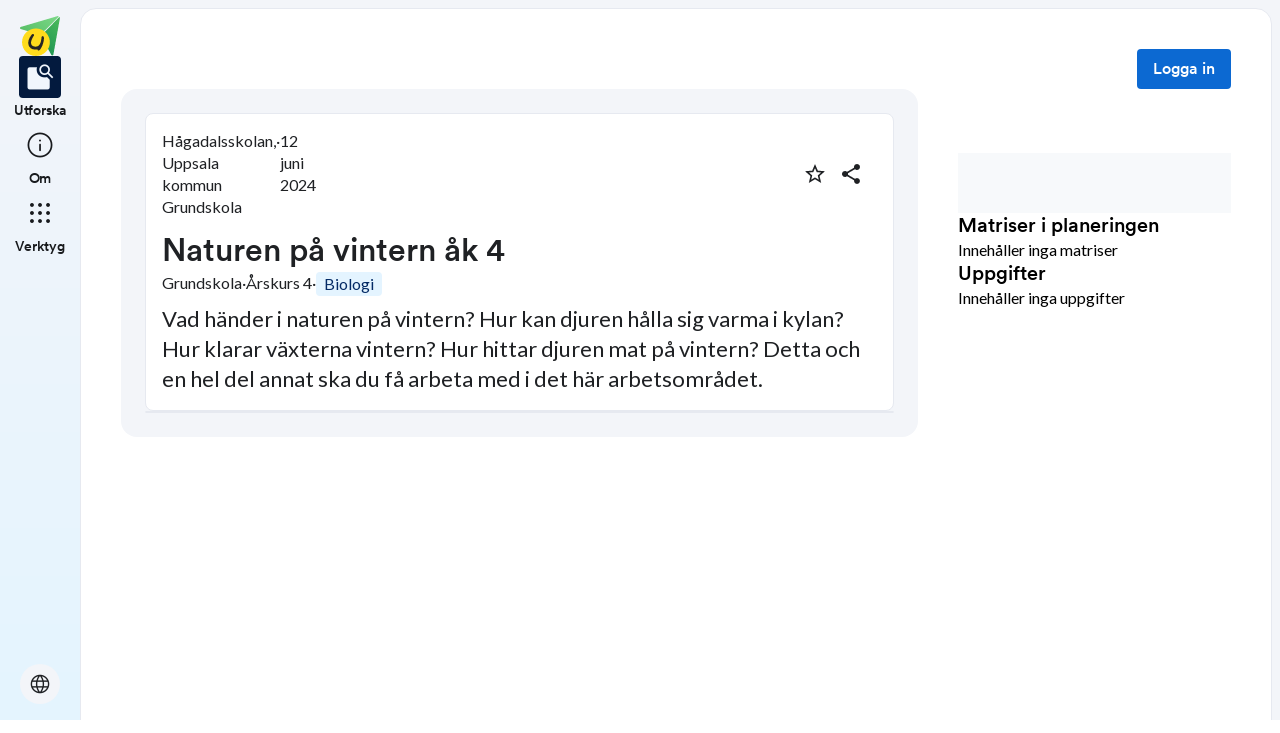

--- FILE ---
content_type: text/html; charset=utf-8
request_url: https://skolbanken.unikum.net/plans/plan/5482513173
body_size: 17570
content:
<!DOCTYPE html><html class="se0dv80 _16slxf2de" lang="sv"><head><meta property="og:locale" content="sv_SE" data-next-head=""/><meta property="og:site_name" content="Skolbanken" data-next-head=""/><meta name="robots" content="index,follow" data-next-head=""/><meta name="description" content="Vad händer i naturen på vintern? 
Hur kan djuren hålla sig varma i kylan? 
Hur klarar växterna vintern? 
Hur hittar djuren mat på vintern? 
Detta och en hel del annat ska du få arbeta med i det här arbetsområdet." data-next-head=""/><meta property="og:title" content="Naturen på vintern åk 4" data-next-head=""/><meta property="og:description" content="Vad händer i naturen på vintern? 
Hur kan djuren hålla sig varma i kylan? 
Hur klarar växterna vintern? 
Hur hittar djuren mat på vintern? 
Detta och en hel del annat ska du få arbeta med i det här arbetsområdet." data-next-head=""/><meta property="og:url" content="https://skolbanken.unikum.net/plans/plan/5482513173" data-next-head=""/><meta property="og:type" content="article" data-next-head=""/><meta property="og:image" content="https://start.unikum.net/unikum/content/lpp/2518503396_1453214234466_scaled.png" data-next-head=""/><title data-next-head="">Skolbanken · Naturen på vintern åk 4</title><meta charSet="utf-8" data-next-head=""/><meta name="viewport" content="initial-scale=1.0, width=device-width" data-next-head=""/><link rel="icon" href="/favicon.ico" data-next-head=""/><link rel="icon" type="image/svg+xml" href="/favicon.svg" data-next-head=""/><link rel="apple-touch-icon" href="/apple-touch-icon.png" data-next-head=""/><link rel="icon" type="image/png" sizes="192x192" href="/android-chrome-192x192.png" data-next-head=""/><link rel="icon" type="image/png" sizes="512x512" href="/android-chrome-512x512.png" data-next-head=""/><link rel="sitemap" href="/sitemap.xml"/><meta name="google-site-verification" content="tafxuvivURIizIJK5XJc01sm-NET5d6ZdkQ2Sp36qfM"/><link rel="preload" href="/_next/static/media/55c20a7790588da9-s.p.woff2" as="font" type="font/woff2" crossorigin="anonymous" data-next-font="size-adjust"/><link rel="preload" href="/_next/static/media/155cae559bbd1a77-s.p.woff2" as="font" type="font/woff2" crossorigin="anonymous" data-next-font="size-adjust"/><link rel="preload" href="/_next/static/media/4de1fea1a954a5b6-s.p.woff2" as="font" type="font/woff2" crossorigin="anonymous" data-next-font="size-adjust"/><link rel="preload" href="/_next/static/media/6d664cce900333ee-s.p.woff2" as="font" type="font/woff2" crossorigin="anonymous" data-next-font="size-adjust"/><link rel="preload" href="/_next/static/media/7ff6869a1704182a-s.p.woff2" as="font" type="font/woff2" crossorigin="anonymous" data-next-font="size-adjust"/><link rel="preload" href="/_next/static/media/c134e8248e7c6c57-s.p.ttf" as="font" type="font/ttf" crossorigin="anonymous" data-next-font="size-adjust"/><link rel="preload" href="/_next/static/media/cffcf8662783ab59-s.p.ttf" as="font" type="font/ttf" crossorigin="anonymous" data-next-font="size-adjust"/><link rel="preload" href="/_next/static/media/72c7f417be34fb66-s.p.ttf" as="font" type="font/ttf" crossorigin="anonymous" data-next-font="size-adjust"/><link rel="preload" href="/_next/static/css/93d9ad8755ebf9f8.css" as="style"/><link rel="stylesheet" href="/_next/static/css/93d9ad8755ebf9f8.css" data-n-g=""/><link rel="preload" href="/_next/static/css/bfd32d144027b9bb.css" as="style"/><link rel="stylesheet" href="/_next/static/css/bfd32d144027b9bb.css" data-n-p=""/><noscript data-n-css=""></noscript><script defer="" nomodule="" src="/_next/static/chunks/polyfills-42372ed130431b0a.js"></script><script src="/_next/static/chunks/webpack-d56bd6e479d0d7dc.js" defer=""></script><script src="/_next/static/chunks/framework-ad875e3374e8e202.js" defer=""></script><script src="/_next/static/chunks/main-1420eab9335b7795.js" defer=""></script><script src="/_next/static/chunks/pages/_app-ad20ca6813c7a604.js" defer=""></script><script src="/_next/static/chunks/9678-241a5df7c362412c.js" defer=""></script><script src="/_next/static/chunks/1968-91d3f91ae7c7a2e4.js" defer=""></script><script src="/_next/static/chunks/1517-6042fd50a06b780d.js" defer=""></script><script src="/_next/static/chunks/2538-85543e2525ea3f01.js" defer=""></script><script src="/_next/static/chunks/9821-5dc0f03e5f6bc297.js" defer=""></script><script src="/_next/static/chunks/6745-8466121a1b5de401.js" defer=""></script><script src="/_next/static/chunks/617-bf6cdcfa5998ddab.js" defer=""></script><script src="/_next/static/chunks/pages/plans/plan/%5B...params%5D-d0db288f30672054.js" defer=""></script><script src="/_next/static/Y1Y9q7l2uZS6mvinGEV8P/_buildManifest.js" defer=""></script><script src="/_next/static/Y1Y9q7l2uZS6mvinGEV8P/_ssgManifest.js" defer=""></script></head><body class="__variable_8fb32a __variable_802fc6 __variable_bc4173 __variable_a22067"><div id="__next"><div style="min-height:100vh" class="_16slxf221e _16slxf2m6 _16slxf2n0"><header></header><div style="display:grid;height:500px;box-sizing:border-box;grid-template-columns:min-content 1fr;grid-template-areas:&#x27;nav content&#x27;" class="_16slxf22ka"><div style="grid-area:nav;width:min-content" class="_16slxf2m6 _16slxf2my _16slxf2lo _16slxf2f0"><div style="position:fixed;width:80px;top:0" class=""><nav style="height:100vh" class="_1pvi74h0 _16slxf238 _16slxf242 _16slxf2m6 _16slxf2n0 _16slxf26z _16slxf2lo"><div role="list" class="_1pvi74h1 _16slxf2m6 _16slxf2mb _16slxf2n0 _16slxf26y"><a style="width:40px;height:40px" href="/plans/plan/[...params]"><style data-emotion="css qsbvtz">.css-qsbvtz{width:100%;position:relative;}.css-qsbvtz img{width:100%!important;position:relative!important;height:unset!important;}</style><div class="MuiBox-root css-qsbvtz"><img alt="Skolbanken Logo" loading="lazy" decoding="async" data-nimg="fill" style="position:absolute;height:100%;width:100%;left:0;top:0;right:0;bottom:0;object-fit:contain;color:transparent" src="/_next/static/media/share-logo.d3503265.svg"/></div></a></div><div role="list" class="_1pvi74h1 _16slxf2m6 _16slxf2mb _16slxf2n0 _16slxf26z"><a href="/"><div role="listitem" tabindex="0" class="_16slxf2l6 _16slxf2la _16slxf2ks _16slxf25o _1pvi74h6 _16slxf25o _16slxf2nl"><div class="_1pvi74h9 _1pvi74h8 _16slxf2ep _16slxf2fq _16slxf2m6 _16slxf2mk _16slxf2mb _16slxf2i _16slxf25y _16slxf254 _16slxf2kv _16slxf2b _16slxf21u _16slxf21bm"><span translate="no" style="font-variation-settings:&quot;FILL&quot; 1, &quot;wght&quot; 300, &quot;GRAD&quot; -25, &quot;opsz&quot; 32;font-size:32px" class="material-symbols ig3emf0">feature_search</span></div><span class="_1pvi74ha _16slxf2dc _16slxf21vu">Utforska</span></div></a><a href="/about"><div role="listitem" tabindex="0" class="_16slxf2l6 _16slxf2la _16slxf2ks _16slxf25o _1pvi74h7 _16slxf25o _16slxf2nl"><div class="_1pvi74h9 _1pvi74h8 _16slxf2ep _16slxf2fq _16slxf2m6 _16slxf2mk _16slxf2mb _16slxf2i _16slxf25y _16slxf254 _16slxf2kv _16slxf2b _16slxf21u _16slxf21bm"><span translate="no" style="font-variation-settings:&quot;wght&quot; 300, &quot;GRAD&quot; -25, &quot;opsz&quot; 32;font-size:32px" class="material-symbols ig3emf0">info</span></div><span class="_1pvi74ha _16slxf2dc _16slxf21vu">Om</span></div></a></div><div role="list" class="_1pvi74h1 _16slxf2m6 _16slxf2mb _16slxf2n0 _16slxf26z"><div role="listitem" tabindex="0" type="button" aria-haspopup="dialog" aria-expanded="false" aria-controls="radix-:R8ubr6:" data-state="closed" class="_16slxf2l6 _16slxf2la _16slxf2ks _16slxf25o _1pvi74h7 _16slxf25o"><div class="_1pvi74h9 _1pvi74h8 _16slxf2ep _16slxf2fq _16slxf2m6 _16slxf2mk _16slxf2mb _16slxf2i _16slxf25y _16slxf254 _16slxf2kv _16slxf2b _16slxf21u _16slxf21bm"><span translate="no" style="font-variation-settings:&quot;wght&quot; 300, &quot;GRAD&quot; -25, &quot;opsz&quot; 32;font-size:32px" class="material-symbols ig3emf0">apps</span></div><span class="_1pvi74ha _16slxf2dc _16slxf21vu">Verktyg</span></div></div><div role="list" class="_1pvi74h1 _16slxf2m6 _16slxf2mb _16slxf2n0 _16slxf24p _16slxf26y"><button type="button" aria-haspopup="dialog" aria-expanded="false" aria-controls="radix-:Raubr6:" data-state="closed" class="_19sbucz2 _19sbucz1 _16slxf2e0 _16slxf2e5 _16slxf20 _16slxf2l6 _16slxf2np _16slxf2b _16slxf2m7 _16slxf2my _16slxf2mb _16slxf2mk _16slxf2lj _16slxf2lo _16slxf2g _16slxf2kz _16slxf2db _19sbucz4 _16slxf221e _16slxf221j _16slxf221p _16slxf21da"><span translate="no" style="font-variation-settings:&quot;wght&quot; 300, &quot;GRAD&quot; -25, &quot;opsz&quot; 24;font-size:24px" class="material-symbols ig3emf0">language</span></button></div></nav></div></div><div style="grid-area:content;box-sizing:border-box;padding-left:80px" class=""><div style="min-height:100vh;border-width:1px;border-style:solid" class="_16slxf239 _16slxf23o _16slxf24i _16slxf24v _16slxf25a _16slxf2k _16slxf222i _16slxf2yu"><div class=""><style data-emotion="css 10zunq2">.css-10zunq2{display:-webkit-box;display:-webkit-flex;display:-ms-flexbox;display:flex;width:100%;-webkit-box-pack:end;-ms-flex-pack:end;-webkit-justify-content:flex-end;justify-content:flex-end;}</style><div class="MuiBox-root css-10zunq2"><style data-emotion="css 15aqakd">.css-15aqakd{display:-webkit-box;display:-webkit-flex;display:-ms-flexbox;display:flex;margin-left:8px;}</style><div class="MuiBox-root css-15aqakd"><button type="button" class="_6ttr7x2 _16slxf2dz _16slxf2e4 _16slxf20 _16slxf26y _16slxf2l8 _16slxf2l6 _16slxf2np _16slxf2b _16slxf2m7 _16slxf2my _16slxf2mb _16slxf2mk _16slxf2i _16slxf2kz _16slxf2lo _6ttr7x3 _16slxf2db _16slxf21zy _16slxf2203 _16slxf2209 _16slxf21cq _16slxf2f0">Logga in</button><style data-emotion="css depviu">@media print{.css-depviu{position:absolute!important;}}</style></div></div></div><style data-emotion="css 1187icl">.css-1187icl{display:-webkit-box;display:-webkit-flex;display:-ms-flexbox;display:flex;-webkit-flex-direction:row;-ms-flex-direction:row;flex-direction:row;-webkit-align-items:flex-start;-webkit-box-align:flex-start;-ms-flex-align:flex-start;align-items:flex-start;}</style><div class="MuiStack-root css-1187icl"><div class="_1t241j20 _16slxf2ez _16slxf2lo _16slxf2jc _16slxf25y _16slxf254"><div style="max-width:844px;margin:auto" class="_1noabhj0 _16slxf2m6 _16slxf2lo _16slxf2n0 _16slxf271 _16slxf22v _16slxf267 _16slxf25d _16slxf24v _16slxf221e _16slxf2k"><div class="_5y36o65 _16slxf2b _16slxf21u _16slxf2lo _16slxf2j _16slxf22t _16slxf2ez _5y36o66"><div class="_1noabhj0 _16slxf2m6 _16slxf2lo _16slxf2n0"><div class="utd6dp0 _16slxf2lo _16slxf2my _16slxf2mv _16slxf2m6 _16slxf2ez _16slxf26y _16slxf2n2 _16slxf2ez _16slxf2mb _16slxf2mp _16slxf25o _16slxf2my"><div class="utd6dp0 _16slxf2lo _16slxf2my _16slxf2mv _16slxf2m6 _16slxf2ez _16slxf26y _16slxf2n2"><div class=""><p style="text-wrap:nowrap" class="_3tnegr0 _16slxf2de _3tnegrd">Hågadalsskolan, Uppsala kommun Grundskola</p></div><p class="_3tnegr0 _16slxf2de _3tnegrd">·</p><div class=""><p style="text-wrap:nowrap" class="_3tnegr0 _16slxf2de _3tnegrd">12 juni 2024</p></div></div><div class="utd6dp0 _16slxf2lo _16slxf2my _16slxf2mv _16slxf2m6 _16slxf2ez _16slxf2ms"><div class=""><style data-emotion="css pjitjg">.css-pjitjg{font-family:'CircularBook','CircularBook Fallback';font-weight:500;font-size:0.875rem;line-height:1.75;text-transform:uppercase;color:#1F2124;min-width:64px;padding:6px 16px;border:0;border-radius:4px;-webkit-transition:background-color 250ms cubic-bezier(0.4, 0, 0.2, 1) 0ms,box-shadow 250ms cubic-bezier(0.4, 0, 0.2, 1) 0ms,border-color 250ms cubic-bezier(0.4, 0, 0.2, 1) 0ms,color 250ms cubic-bezier(0.4, 0, 0.2, 1) 0ms;transition:background-color 250ms cubic-bezier(0.4, 0, 0.2, 1) 0ms,box-shadow 250ms cubic-bezier(0.4, 0, 0.2, 1) 0ms,border-color 250ms cubic-bezier(0.4, 0, 0.2, 1) 0ms,color 250ms cubic-bezier(0.4, 0, 0.2, 1) 0ms;padding:5px 15px;border:1px solid currentColor;border-color:var(--variant-outlinedBorder, currentColor);background-color:var(--variant-outlinedBg);color:var(--variant-outlinedColor);--variant-textColor:#0c69d2;--variant-outlinedColor:#0c69d2;--variant-outlinedBorder:rgba(12, 105, 210, 0.5);--variant-containedColor:#fff;--variant-containedBg:#0c69d2;-webkit-transition:background-color 250ms cubic-bezier(0.4, 0, 0.2, 1) 0ms,box-shadow 250ms cubic-bezier(0.4, 0, 0.2, 1) 0ms,border-color 250ms cubic-bezier(0.4, 0, 0.2, 1) 0ms;transition:background-color 250ms cubic-bezier(0.4, 0, 0.2, 1) 0ms,box-shadow 250ms cubic-bezier(0.4, 0, 0.2, 1) 0ms,border-color 250ms cubic-bezier(0.4, 0, 0.2, 1) 0ms;width:36px;height:36px;min-width:36px;border-radius:50%;border-color:transparent;}.css-pjitjg:hover{-webkit-text-decoration:none;text-decoration:none;}.css-pjitjg.Mui-disabled{color:rgba(0, 0, 0, 0.26);}.css-pjitjg.Mui-disabled{border:1px solid rgba(0, 0, 0, 0.12);}@media (hover: hover){.css-pjitjg:hover{--variant-containedBg:#084db9;--variant-textBg:rgba(12, 105, 210, 0.04);--variant-outlinedBorder:#0c69d2;--variant-outlinedBg:rgba(12, 105, 210, 0.04);}}.css-pjitjg.MuiButton-loading{color:transparent;}</style><style data-emotion="css 1pn2dvq">.css-1pn2dvq{display:-webkit-inline-box;display:-webkit-inline-flex;display:-ms-inline-flexbox;display:inline-flex;-webkit-align-items:center;-webkit-box-align:center;-ms-flex-align:center;align-items:center;-webkit-box-pack:center;-ms-flex-pack:center;-webkit-justify-content:center;justify-content:center;position:relative;box-sizing:border-box;-webkit-tap-highlight-color:transparent;background-color:transparent;outline:0;border:0;margin:0;border-radius:0;padding:0;cursor:pointer;-webkit-user-select:none;-moz-user-select:none;-ms-user-select:none;user-select:none;vertical-align:middle;-moz-appearance:none;-webkit-appearance:none;-webkit-text-decoration:none;text-decoration:none;color:inherit;font-family:'CircularBook','CircularBook Fallback';font-weight:500;font-size:0.875rem;line-height:1.75;text-transform:uppercase;color:#1F2124;min-width:64px;padding:6px 16px;border:0;border-radius:4px;-webkit-transition:background-color 250ms cubic-bezier(0.4, 0, 0.2, 1) 0ms,box-shadow 250ms cubic-bezier(0.4, 0, 0.2, 1) 0ms,border-color 250ms cubic-bezier(0.4, 0, 0.2, 1) 0ms,color 250ms cubic-bezier(0.4, 0, 0.2, 1) 0ms;transition:background-color 250ms cubic-bezier(0.4, 0, 0.2, 1) 0ms,box-shadow 250ms cubic-bezier(0.4, 0, 0.2, 1) 0ms,border-color 250ms cubic-bezier(0.4, 0, 0.2, 1) 0ms,color 250ms cubic-bezier(0.4, 0, 0.2, 1) 0ms;padding:5px 15px;border:1px solid currentColor;border-color:var(--variant-outlinedBorder, currentColor);background-color:var(--variant-outlinedBg);color:var(--variant-outlinedColor);--variant-textColor:#0c69d2;--variant-outlinedColor:#0c69d2;--variant-outlinedBorder:rgba(12, 105, 210, 0.5);--variant-containedColor:#fff;--variant-containedBg:#0c69d2;-webkit-transition:background-color 250ms cubic-bezier(0.4, 0, 0.2, 1) 0ms,box-shadow 250ms cubic-bezier(0.4, 0, 0.2, 1) 0ms,border-color 250ms cubic-bezier(0.4, 0, 0.2, 1) 0ms;transition:background-color 250ms cubic-bezier(0.4, 0, 0.2, 1) 0ms,box-shadow 250ms cubic-bezier(0.4, 0, 0.2, 1) 0ms,border-color 250ms cubic-bezier(0.4, 0, 0.2, 1) 0ms;width:36px;height:36px;min-width:36px;border-radius:50%;border-color:transparent;}.css-1pn2dvq::-moz-focus-inner{border-style:none;}.css-1pn2dvq.Mui-disabled{pointer-events:none;cursor:default;}@media print{.css-1pn2dvq{-webkit-print-color-adjust:exact;color-adjust:exact;}}.css-1pn2dvq:hover{-webkit-text-decoration:none;text-decoration:none;}.css-1pn2dvq.Mui-disabled{color:rgba(0, 0, 0, 0.26);}.css-1pn2dvq.Mui-disabled{border:1px solid rgba(0, 0, 0, 0.12);}@media (hover: hover){.css-1pn2dvq:hover{--variant-containedBg:#084db9;--variant-textBg:rgba(12, 105, 210, 0.04);--variant-outlinedBorder:#0c69d2;--variant-outlinedBg:rgba(12, 105, 210, 0.04);}}.css-1pn2dvq.MuiButton-loading{color:transparent;}</style><button class="MuiButtonBase-root MuiButton-root MuiButton-outlined MuiButton-outlinedPrimary MuiButton-sizeMedium MuiButton-outlinedSizeMedium MuiButton-colorPrimary MuiButton-root MuiButton-outlined MuiButton-outlinedPrimary MuiButton-sizeMedium MuiButton-outlinedSizeMedium MuiButton-colorPrimary css-1pn2dvq" tabindex="0" type="button" aria-label="Markera som favorit"><style data-emotion="css 4yp06g">.css-4yp06g{-webkit-user-select:none;-moz-user-select:none;-ms-user-select:none;user-select:none;width:1em;height:1em;display:inline-block;-webkit-flex-shrink:0;-ms-flex-negative:0;flex-shrink:0;-webkit-transition:fill 200ms cubic-bezier(0.4, 0, 0.2, 1) 0ms;transition:fill 200ms cubic-bezier(0.4, 0, 0.2, 1) 0ms;fill:currentColor;font-size:1.5rem;color:#1F2124;}</style><svg class="MuiSvgIcon-root MuiSvgIcon-fontSizeMedium css-4yp06g" focusable="false" aria-hidden="true" viewBox="0 0 24 24" data-testid="StarBorderIcon"><path d="m22 9.24-7.19-.62L12 2 9.19 8.63 2 9.24l5.46 4.73L5.82 21 12 17.27 18.18 21l-1.63-7.03zM12 15.4l-3.76 2.27 1-4.28-3.32-2.88 4.38-.38L12 6.1l1.71 4.04 4.38.38-3.32 2.88 1 4.28z"></path></svg></button><style data-emotion="css 148agmb">.css-148agmb{z-index:1500;pointer-events:none;pointer-events:auto;pointer-events:none;}.css-148agmb[data-popper-placement*="bottom"] .MuiTooltip-arrow{top:0;margin-top:-0.71em;}.css-148agmb[data-popper-placement*="bottom"] .MuiTooltip-arrow::before{transform-origin:0 100%;}.css-148agmb[data-popper-placement*="top"] .MuiTooltip-arrow{bottom:0;margin-bottom:-0.71em;}.css-148agmb[data-popper-placement*="top"] .MuiTooltip-arrow::before{transform-origin:100% 0;}.css-148agmb[data-popper-placement*="right"] .MuiTooltip-arrow{height:1em;width:0.71em;}.css-148agmb[data-popper-placement*="right"] .MuiTooltip-arrow::before{transform-origin:100% 100%;}.css-148agmb[data-popper-placement*="left"] .MuiTooltip-arrow{height:1em;width:0.71em;}.css-148agmb[data-popper-placement*="left"] .MuiTooltip-arrow::before{transform-origin:0 0;}.css-148agmb[data-popper-placement*="right"] .MuiTooltip-arrow{left:0;margin-left:-0.71em;}.css-148agmb[data-popper-placement*="left"] .MuiTooltip-arrow{right:0;margin-right:-0.71em;}</style><style data-emotion="css 1w0uwdk">.css-1w0uwdk{z-index:1500;pointer-events:none;pointer-events:auto;pointer-events:none;}.css-1w0uwdk[data-popper-placement*="bottom"] .MuiTooltip-arrow{top:0;margin-top:-0.71em;}.css-1w0uwdk[data-popper-placement*="bottom"] .MuiTooltip-arrow::before{transform-origin:0 100%;}.css-1w0uwdk[data-popper-placement*="top"] .MuiTooltip-arrow{bottom:0;margin-bottom:-0.71em;}.css-1w0uwdk[data-popper-placement*="top"] .MuiTooltip-arrow::before{transform-origin:100% 0;}.css-1w0uwdk[data-popper-placement*="right"] .MuiTooltip-arrow{height:1em;width:0.71em;}.css-1w0uwdk[data-popper-placement*="right"] .MuiTooltip-arrow::before{transform-origin:100% 100%;}.css-1w0uwdk[data-popper-placement*="left"] .MuiTooltip-arrow{height:1em;width:0.71em;}.css-1w0uwdk[data-popper-placement*="left"] .MuiTooltip-arrow::before{transform-origin:0 0;}.css-1w0uwdk[data-popper-placement*="right"] .MuiTooltip-arrow{left:0;margin-left:-0.71em;}.css-1w0uwdk[data-popper-placement*="left"] .MuiTooltip-arrow{right:0;margin-right:-0.71em;}</style></div><div class=""><style data-emotion="css aaq1ze">.css-aaq1ze{font-family:'CircularBook','CircularBook Fallback';font-weight:500;font-size:0.875rem;line-height:1.75;text-transform:uppercase;color:#1F2124;min-width:64px;padding:6px 16px;border:0;border-radius:4px;-webkit-transition:background-color 250ms cubic-bezier(0.4, 0, 0.2, 1) 0ms,box-shadow 250ms cubic-bezier(0.4, 0, 0.2, 1) 0ms,border-color 250ms cubic-bezier(0.4, 0, 0.2, 1) 0ms,color 250ms cubic-bezier(0.4, 0, 0.2, 1) 0ms;transition:background-color 250ms cubic-bezier(0.4, 0, 0.2, 1) 0ms,box-shadow 250ms cubic-bezier(0.4, 0, 0.2, 1) 0ms,border-color 250ms cubic-bezier(0.4, 0, 0.2, 1) 0ms,color 250ms cubic-bezier(0.4, 0, 0.2, 1) 0ms;padding:5px 15px;border:1px solid currentColor;border-color:var(--variant-outlinedBorder, currentColor);background-color:var(--variant-outlinedBg);color:var(--variant-outlinedColor);--variant-textColor:#0c69d2;--variant-outlinedColor:#0c69d2;--variant-outlinedBorder:rgba(12, 105, 210, 0.5);--variant-containedColor:#fff;--variant-containedBg:#0c69d2;-webkit-transition:background-color 250ms cubic-bezier(0.4, 0, 0.2, 1) 0ms,box-shadow 250ms cubic-bezier(0.4, 0, 0.2, 1) 0ms,border-color 250ms cubic-bezier(0.4, 0, 0.2, 1) 0ms;transition:background-color 250ms cubic-bezier(0.4, 0, 0.2, 1) 0ms,box-shadow 250ms cubic-bezier(0.4, 0, 0.2, 1) 0ms,border-color 250ms cubic-bezier(0.4, 0, 0.2, 1) 0ms;width:36px;height:36px;min-width:36px;margin-right:8px;border-radius:50%;border-color:transparent;}.css-aaq1ze:hover{-webkit-text-decoration:none;text-decoration:none;}.css-aaq1ze.Mui-disabled{color:rgba(0, 0, 0, 0.26);}.css-aaq1ze.Mui-disabled{border:1px solid rgba(0, 0, 0, 0.12);}@media (hover: hover){.css-aaq1ze:hover{--variant-containedBg:#084db9;--variant-textBg:rgba(12, 105, 210, 0.04);--variant-outlinedBorder:#0c69d2;--variant-outlinedBg:rgba(12, 105, 210, 0.04);}}.css-aaq1ze.MuiButton-loading{color:transparent;}</style><style data-emotion="css 1yrmrja">.css-1yrmrja{display:-webkit-inline-box;display:-webkit-inline-flex;display:-ms-inline-flexbox;display:inline-flex;-webkit-align-items:center;-webkit-box-align:center;-ms-flex-align:center;align-items:center;-webkit-box-pack:center;-ms-flex-pack:center;-webkit-justify-content:center;justify-content:center;position:relative;box-sizing:border-box;-webkit-tap-highlight-color:transparent;background-color:transparent;outline:0;border:0;margin:0;border-radius:0;padding:0;cursor:pointer;-webkit-user-select:none;-moz-user-select:none;-ms-user-select:none;user-select:none;vertical-align:middle;-moz-appearance:none;-webkit-appearance:none;-webkit-text-decoration:none;text-decoration:none;color:inherit;font-family:'CircularBook','CircularBook Fallback';font-weight:500;font-size:0.875rem;line-height:1.75;text-transform:uppercase;color:#1F2124;min-width:64px;padding:6px 16px;border:0;border-radius:4px;-webkit-transition:background-color 250ms cubic-bezier(0.4, 0, 0.2, 1) 0ms,box-shadow 250ms cubic-bezier(0.4, 0, 0.2, 1) 0ms,border-color 250ms cubic-bezier(0.4, 0, 0.2, 1) 0ms,color 250ms cubic-bezier(0.4, 0, 0.2, 1) 0ms;transition:background-color 250ms cubic-bezier(0.4, 0, 0.2, 1) 0ms,box-shadow 250ms cubic-bezier(0.4, 0, 0.2, 1) 0ms,border-color 250ms cubic-bezier(0.4, 0, 0.2, 1) 0ms,color 250ms cubic-bezier(0.4, 0, 0.2, 1) 0ms;padding:5px 15px;border:1px solid currentColor;border-color:var(--variant-outlinedBorder, currentColor);background-color:var(--variant-outlinedBg);color:var(--variant-outlinedColor);--variant-textColor:#0c69d2;--variant-outlinedColor:#0c69d2;--variant-outlinedBorder:rgba(12, 105, 210, 0.5);--variant-containedColor:#fff;--variant-containedBg:#0c69d2;-webkit-transition:background-color 250ms cubic-bezier(0.4, 0, 0.2, 1) 0ms,box-shadow 250ms cubic-bezier(0.4, 0, 0.2, 1) 0ms,border-color 250ms cubic-bezier(0.4, 0, 0.2, 1) 0ms;transition:background-color 250ms cubic-bezier(0.4, 0, 0.2, 1) 0ms,box-shadow 250ms cubic-bezier(0.4, 0, 0.2, 1) 0ms,border-color 250ms cubic-bezier(0.4, 0, 0.2, 1) 0ms;width:36px;height:36px;min-width:36px;margin-right:8px;border-radius:50%;border-color:transparent;}.css-1yrmrja::-moz-focus-inner{border-style:none;}.css-1yrmrja.Mui-disabled{pointer-events:none;cursor:default;}@media print{.css-1yrmrja{-webkit-print-color-adjust:exact;color-adjust:exact;}}.css-1yrmrja:hover{-webkit-text-decoration:none;text-decoration:none;}.css-1yrmrja.Mui-disabled{color:rgba(0, 0, 0, 0.26);}.css-1yrmrja.Mui-disabled{border:1px solid rgba(0, 0, 0, 0.12);}@media (hover: hover){.css-1yrmrja:hover{--variant-containedBg:#084db9;--variant-textBg:rgba(12, 105, 210, 0.04);--variant-outlinedBorder:#0c69d2;--variant-outlinedBg:rgba(12, 105, 210, 0.04);}}.css-1yrmrja.MuiButton-loading{color:transparent;}</style><button class="MuiButtonBase-root MuiButton-root MuiButton-outlined MuiButton-outlinedPrimary MuiButton-sizeMedium MuiButton-outlinedSizeMedium MuiButton-colorPrimary MuiButton-root MuiButton-outlined MuiButton-outlinedPrimary MuiButton-sizeMedium MuiButton-outlinedSizeMedium MuiButton-colorPrimary css-1yrmrja" tabindex="0" type="button" id="share-button" aria-haspopup="true" aria-label="Dela planering"><style data-emotion="css q7mezt">.css-q7mezt{-webkit-user-select:none;-moz-user-select:none;-ms-user-select:none;user-select:none;width:1em;height:1em;display:inline-block;-webkit-flex-shrink:0;-ms-flex-negative:0;flex-shrink:0;-webkit-transition:fill 200ms cubic-bezier(0.4, 0, 0.2, 1) 0ms;transition:fill 200ms cubic-bezier(0.4, 0, 0.2, 1) 0ms;fill:currentColor;font-size:1.5rem;}</style><svg class="MuiSvgIcon-root MuiSvgIcon-fontSizeMedium css-q7mezt" focusable="false" aria-hidden="true" viewBox="0 0 24 24" data-testid="ShareIcon" style="fill:#1F2124"><path d="M18 16.08c-.76 0-1.44.3-1.96.77L8.91 12.7c.05-.23.09-.46.09-.7s-.04-.47-.09-.7l7.05-4.11c.54.5 1.25.81 2.04.81 1.66 0 3-1.34 3-3s-1.34-3-3-3-3 1.34-3 3c0 .24.04.47.09.7L8.04 9.81C7.5 9.31 6.79 9 6 9c-1.66 0-3 1.34-3 3s1.34 3 3 3c.79 0 1.5-.31 2.04-.81l7.12 4.16c-.05.21-.08.43-.08.65 0 1.61 1.31 2.92 2.92 2.92 1.61 0 2.92-1.31 2.92-2.92s-1.31-2.92-2.92-2.92"></path></svg></button></div></div></div><div class="_16slxf25p"><div class="_1pflrbj0" style="aspect-ratio:16 / 9;border-radius:24px"><img src="https://start.unikum.net/unikum/content/lpp/2518503396_1453214234466_scaled.png" alt="" aria-hidden="true" class="_1pflrbj1"/><img src="https://start.unikum.net/unikum/content/lpp/2518503396_1453214234466_scaled.png" alt="plan details image" class="_1pflrbj2" style="object-fit:none"/></div></div><h3 style="word-break:break-word" class="_3tnegr0 _16slxf2d7 _3tnegrd _16slxf2l8 _16slxf2j3">Naturen på vintern åk 4</h3><div style="flex-wrap:wrap" class="utd6dp0 _16slxf2lo _16slxf2my _16slxf2mv _16slxf2m6 _16slxf2ez _16slxf26y"><p class="_3tnegr0 _16slxf2de _3tnegrd">Grundskola</p><p class="_3tnegr0 _16slxf2de _3tnegrd">·</p><p style="text-wrap:nowrap" class="_3tnegr0 _16slxf2de _3tnegrd">Årskurs 4</p><p class="_3tnegr0 _16slxf2de _3tnegrd">·</p><div class="_1gx0caq0 _16slxf2e0 _16slxf2e5 _16slxf2i _16slxf2de _16slxf2f0 _16slxf2m6 _16slxf2mb _16slxf2fl _16slxf26x _16slxf2np _16slxf2nm _16slxf22by _16slxf21o6 _16slxf24g _16slxf23m"><p class="_3tnegr0 _16slxf2de _3tnegrd">Biologi</p></div></div><div class="_16slxf24v"><p style="font-size:22px;line-height:30px" class="_3tnegr0 _16slxf2de _3tnegrd">Vad händer i naturen på vintern? 
Hur kan djuren hålla sig varma i kylan? 
Hur klarar växterna vintern? 
Hur hittar djuren mat på vintern? 
Detta och en hel del annat ska du få arbeta med i det här arbetsområdet.</p></div></div></div><div class="_5y36o65 _16slxf2b _16slxf21u _16slxf2lo _16slxf2j _16slxf22t _16slxf2ez _5y36o66 _5y36o6e _16slxf2e0 _16slxf2e5"><div class="_10sxqde0 _10sxqde1"></div></div></div></div><div style="top:0;width:420px" class="_1noabhj0 _16slxf2m6 _16slxf2lo _16slxf2n0 _16slxf26z _16slxf24i _16slxf239 _16slxf2ky"><div class=""><div class=""><div class="_1noabhj0 _16slxf2m6 _16slxf2lo _16slxf2n0 _16slxf271 _16slxf24y"><div class=""><div style="width:100%;height:60px" class="_1sse90u1"></div></div><div class="_1noabhj0 _16slxf2m6 _16slxf2lo _16slxf2n0 _16slxf26x"><h6 class="_3tnegr0 _16slxf2da _3tnegrd">Matriser i planeringen</h6><p class="_3tnegr0 _16slxf2de _3tnegrd">Innehåller inga matriser</p></div><div class="_1noabhj0 _16slxf2m6 _16slxf2lo _16slxf2n0 _16slxf26y"><h6 class="_3tnegr0 _16slxf2da _3tnegrd">Uppgifter</h6><p class="_3tnegr0 _16slxf2de _3tnegrd">Innehåller inga uppgifter</p></div></div></div></div></div></div></div></div></div></div><div id="modal-outlet"></div><style data-emotion-css="xg5s2c">.css-xg5s2c{box-sizing:border-box;max-height:100%;max-width:100%;overflow:hidden;padding:8px;pointer-events:none;position:fixed;z-index:1000;top:0;right:0;}</style><div class="react-toast-notifications__container css-xg5s2c"></div></div><script id="__NEXT_DATA__" type="application/json">{"props":{"pageProps":{"_nextI18Next":{"initialI18nStore":{"sv":{"common":{"age":"Åldrar","ages":"Åldrar {{years}}","all_ages":"Alla åldrar","all_years":"Alla årskurser","assessment_aspects":"Bedömningsaspekter","assessment_support":"Bedömningsstöd","assignment":"Uppgift","assignments":"Uppgifter","back":"Tillbaka","back_to_start":"Tillbaka till förstasidan","be_inspired":"Inspireras","close":"Stäng","close_and_clear":"Stäng och rensa","continue":"Fortsätt","coming_soon":"Kommer snart","coming_soon_teaser":"Inom kort kommer du kunna söka bland fler än 10 000 samtalsmallar på denna sida.","contains_no_assignments":"Innehåller inga uppgifter","contains_no_curriculum_points":"Innehåller inga läroplansmål","contains_no_matrices":"Innehåller inga matriser","could_not_find_assignment":"Kunde inte hitta uppgiften","create_new_plan":"Ny planering","creating_plan":"Skapa ny planering...","error_creating_plan":"Något gick fel...","error_creating_rubric":"Kunde inte skapa matris","create_rubric":"Skapa matris","create_new_rubric":"Ny matris","return_to_old_share":"Till gamla Skolbanken","no_rubric_title":"Inga matriser hittades","no_rubrics_body":"Skapa matriser för att se någon här.","no_plan_title":"Inga planeringar hittades","no_plan_body":"Skapa planeringar för att se någon här.","create_new":"Skapa","created":"Skapad","filter_type":"Typ","filter":"Filter","see_filter":"Se filter","school_favorite":"Skolfavorit","organization_favorite":"Kommunfavorit","invited_as_cocreator":"Inbjudan som medredaktör","invite_co_editors":"Bjud in medredaktörer","hide_panel":"Dölj sidpanelen","show_panel":"Visa sidpanelen","skolbanken_account":{"login_with_unikum":"Fortsätt med Unikum","create":{"title":"Skapa ett Skolbanken-konto","list":{"title":"Få ut massa nytta med att skapa ett konto:","item1":"Spara dina favoriter","item2":"Få uppdateringar om Skolbanken"},"password_hint":"Använd minst åtta tecken, inklusive minst en stor bokstav och ett specialtecken.","terms":"Använd minst åtta tecken, inklusive minst en stor bokstav och ett specialtecken."},"login":{"title":"Logga in i Skolbanken","or":"eller","continue_with":"fortsätt med","forgot_password":"Glömt lösenord?","create_account":"Skapa konto i Skolbanken","account_creation_success":"Ditt konto har skapats! Skriv in dina uppgifter för att logga in."},"recovery":{"title":"Glömt lösenord"},"ory":{"identifier":"Epost","password":"Lösenord","password_missmatch":"Lösenordet och det upprepade lösenordet stämmer inte överens.","password_invalid":"Använd minst åtta tecken, inklusive minst en stor bokstav och ett specialtecken.","repeat_password":"Upprepa lösenordet","Sign in":"Logga in","Sign up":"Skapa kontot","Resend code":"Skicka koden igen","Save":"Ändra","email":"Epost","Submit":"Skicka","code":"Engångskod","traits":{"email":"Epost","name":{"first":"Förnamn","last":"Efternamn"},"privacy_policy_agreement_link":"https://start.unikum.net/unikum/privacypolicy.ahtml?__locale=sv","privacy_policy_agreement_link_text":"Unikums personuppgiftspolicy","newsletter_agreement":"Jag vill emellanåt få e-post från Unikum med tips om hur jag kan använda materialet i Skolbanken.","privacy_policy_agreement":"Jag samtycker till","privacy_policy_agreement_description":"."},"messages":{"1050001":"Dina ändringar har sparats!","1060001":"Du har återställt ditt konto. Var god skapa ett nytt lösenord inom 45 minuter.","1060003":"Ett mail med en engångskod har skickats till den angivna e-postadressen.","4000002":"Obligatoriskt fält.","4000005":"Lösenordet har hittats vid dataintrång på andra sidor och får inte användas.","4000006":"De angivna uppgifterna är ogiltiga. Kontrollera om det finns stavfel i ditt lösenord eller e-postadressen.","4000007":"Ett konto med den angivna e-postadressen finns redan.","4060006":"Återställningskoden du använde är ogiltig eller har redan förbrukats. Var god försök igen."}}},"curriculum_points":"Läroplansmål","devplans":"Samtalsmallar","email":"Epost","explore":"Utforska","give_feedback":"Ge feedback","grade":"Årskurs","grades":"Stadier","innahall":"Centralt innehåll","kunskapskrav":"Kriterier","laroplan":"Läroplan","syllabus_points":"Läroplansmål","lastEdited":"Senast uppdaterad","learning":"Lärmatris","load_more":"Läs in mer","welcome_to_new_share":{"title":"Välkommen till en förbättrad Skolbank","part1":"Detta är den nya versionen av Skolbanken. Du kan fortfarande nå den gamla Skolbanken via länken: Till gamla Skolbanken","part2":"Observera att vissa admin-funktioner ännu bara finns i den gamla versionen.","part3":"Samtalsmallar hittar du tills vidare via Samtalet","get_started":"Kör igång"},"matrices":"Matriser","rubrics":"Matriser","matrices_header_text":"Här kommer ett intro till matriser. Typ hitta inspiration och se vilka spännande arbetsområden andra håller på med just nu.","matrices_in_plan":"Matriser i planeringen","my_account":"Mitt konto","my_favorites":"Mina favoriter","no_results":"Inga resultat","other_assignments_in_plan":"Andra uppgifter i planeringen","password":"Lösenord","confirm_password":"Bekräfta lösenord","plan_details_subjects":"Ämnen","plan_details_courses":"Kurser","dark_mode":"Mörkt läge","planning":"Planeringar","plans":"Planeringar","plans_header_title":"Välkommen till Skolbanken, en inspirerande mötesplats","plans_header_link_text":"Läs mer om nya Skolbanken","plans_header_list":{"item1":"Sök och filtrera efter behov","item2":"Sortera på datum eller relevans","item3":"Bli inspirerad och spara tid"},"plans_header_text":"Här finns över en miljon pedagogiska planeringar, skapade och delade av tusentals lärare och använda i klassrum över hela landet. Hitta inspiration och spara tid genom att snabbt och enkelt hitta relevant lärmaterial för just din undervisning. Med Skolbanken slipper du skapa ditt undervisningsmaterial från scratch - istället deltar du i Sveriges största knytkalas för pedagoger!","relevance":"Relevans","resource_not_found":"Materialet hittades inte","school_bank":"Skolbanken","share_to_microsoft_teams":"Dela till Microsoft Teams","share_to_google_classroom":"Dela till Google Classroom","copy_link_to_plan":"Kopiera länk till planering","link_copied_to_clipboard":"Länken har kopierats till urklipp","search_for_something":"Sök efter något.…","see_all_details":"\u003c Se alla detaljer","see_curriculum":"Se läroplan","see_more":"Se fler","showing_search_results":"Visar träffar för “{{searchString}}”","sign_in":"Logga in","sign_out":"Logga ut","sort_by":"Sortering","syfte":"Syfte","topbar":{"more_options":"Mer alternativ","add_group":"Lägg till grupp","open_panel":"Öppna panel","publish":"Publicera","view":"Granska","go_to_home":"Gå till startsidan","erros":{"alertTitle":"Ett fel uppstod","alertMessage":"Kunde inte publicera"}},"times_copied":"{{times_copied}} kopieringar","title":"Titel","update":"Uppdatera","years":"Årskurs {{years}}","you_are_not_logged_in":"Du är inte inloggad!","login_or_create_account_to_favorite":"Logga in eller Skapa ett konto för att kunna favoritmarkera planeringar.","add_to_favorites":"Markera som favorit","remove_from_favorites":"Ta bort favoritmarkering","share_plan":"Dela planering","present_plan":"Presentera planering","link_copy_error":"Kunde inte kopiera länken till urklipp","my_material":"Mitt material","home":"Hem","home_welcome_message":"Planeringar som inspirerar och sprider idéer","not_logged_in_alert":"Du måste vara inloggad för att kunna spara eller publicera en planering!","about_plan":"Om planeringen","pick_subject":"Välj ämne","plan_content":"Innehåll","ingress_image_no_image":"Klicka här eller dra en bild från hårddisken hit för att lägga till en översiktsbild","ingress_image_change_image":"Klicka här eller dra en bild från hårddisken hit för att byta bild","headline_placeholder":"Skriv en rubrik här..","description_placeholder":"Skriv en beskrivning här..","add_section":"Lägg till sektion","overview_context":"Sammanhang","template":"Stilmall","editor_share_plan":"Dela","retire_plan":"Pensionera","save_plan_draft":"Spara utkast","publish":"Publicera","view":"Granska","save":"Spara","publish_plan":"Publicera","present":"Presentera","loading":"Laddar...","favorites":"Favoriter","loading_plans":"Laddar planeringar...","loading_rubrics":"Laddar matriser...","error_loading_plans":"Ett fel uppstod vid laddning av planering:","editor":{"no_rubric_selected":"Ingen matris är vald än","no_syllabus_points_selected":"Inga läroplansmål valda"},"planslist":{"title":"Titel","subject":"Ämne","date_changed":"Datum ändrad","class_year":"Årskurs"},"edit":"Redigera","schooltype":"Skolform","courses":"Kurser","subjects":"Ämnen","assign_plan":"Tilldela","assign_rubric":"Tilldela","save_as_template":"Spara som mall","content":"Innehåll","description":"Beskrivning","heading":"Rubrik","remove":"Ta bort","copy_plan_link":"Kopiera länk","about_rubric":"Om matrisen","no_selected_subject":"Inget ämne valt","select_schoolType_subjects":"Välj skolform och ämnen","select_tags":"Välj taggar","select_rubric_type":"Välj matristyp","select_rubric_type_learning":"Lärmatris","select_rubric_type_assessment_support":"Bedömningsstöd","last_saved":"Senast sparad: {{date}}","saving_in_progress":"Sparar...","autosaving":"Autosparar","copy_plan":"Kopiera","copy_rubric_link":"Kopiera","copy_link":"Kopiera länk","in":"i","rubric_sections":"Sektioner i matrisen","my_material_page":{"title":"Titel","no_title":"Ingen titel","subject":"Ämne","class":"Årskurs","lastedited":"Senast ändrad","status":"Status"},"rubricPage":{"lastEdited":"Senast uppdaterad:"},"delete_rubric":"Ta bort matris","delete_plan":"Ta bort planering","favoritesTable":{"title":"Titel","subject":"Ämne","lastEdited":"Senast ändrad","grade":"Årskurs"},"beta_message":"Välkommen till nya Skolbanken! Här kan du se Skolbankens nya gränssnitt och testa de nya verktygen för att skapa fina och proffsiga planeringar och matriser.  Klicka här \u003canchor\u003e{{link}}\u003c/anchor\u003e för att delta i enkäten.","beta_link":"https://docs.google.com/forms/d/e/1FAIpQLSciPzH48HQ66321NS3XrGafAG0Z9A0E8uuzNYHwWxMZgxkVNQ/viewform?usp=sharing","beta_link_text":"klicka här","could_not_publish_plan":"Kunde inte publicera planeringen","edit_plan":"Redigera","error_text":"Ett fel uppstod","loading_plan":"Laddar planering...","save_draft":"Spara utkast","general":{"errors":{"404":{"title":"Sidan hittades inte","description":"Tyvärr, vi kunde inte hitta sidan du letar efter. Du kanske har skrivit fel URL?"},"500":{"title":"Något gick fel ","description":"Ett oväntat fel inträffade. Försök igen senare."},"forbidden":{"title":"Åtkomst nekad","description":"Du får inte utföra denna åtgärd."}}},"alertDialog":{"title":"Ta bort planering","retireTitle":"Pensionera planering","removePlanMessage":"Är du säker på att du vill ta bort den här planeringen?","retirePlanMessage":"Är du säker på att du vill pensionera den här planeringen?","removeRubricMessage":"Är du säker på att du vill ta bort den här matrisen?","confirm":"Ja, fortsätt","cancel":"Avbryt"},"status":{"DRAFT":"Utkast","PUBLISHED":"Publicerad","RETIRED":"Pensionerad"},"filterActive":"Aktiva","filterAll":"Alla","my_orgs_schools":"Mina skolor \u0026 kommuner","search_plans":"Sök bland planeringar...","search_rubrics":"Sök bland matriser...","search_content":"Sök efter planeringar..."},"footer":{"academy":"Academy","compulsory_school":"Grundskola","forum":"FAQ","give_us_feedback":"Ge oss feedback","help_and_support":"Hjälp och support","plans_in_unikum":"Planeringar i Unikum","pre_school":"Förskola","read_more_about_the_license_here":"Läs mer om licensformen här","share":"Alla delar med alla","smart_quality":"Smart kvalitet","tell_me_more":"Berätta mer","unikum's_tools":"Unikums verktyg","upper_secondary_school":"Gymnasiet","who_owns_the_material":"Vem äger materialet?","who_runs_skolbanken":"Vem driver Skolbanken och varför?","why_skolbanken":"Varför Skolbanken?","academy_url":"https://academy.unikum.net/","compulsory_school_url":"https://www.unikum.net/grundskola/","forum_url":"https://unikum.freshdesk.com/sv-SE/support/solutions/80000462494","give_us_feedback_url":"https://www.unikum.net/kontakt/","about_plans_in_unikum_url":"/about#plans_in_unikum","about_share_url":"/about#share","about_who_owns_the_material_url":"/about#who_owns_the_material","about_who_runs_skolbanken_url":"/about#who_runs_skolbanken","pre_school_url":"https://www.unikum.net/forskola/","upper_secondary_school_url":"https://www.unikum.net/gymnasium/","about_url":"/about","about_title1":"Alla delar med alla","about_text1_paragraph1":"Välkommen till Skolbanken!","about_text1_paragraph2":"Vi tror att kollegialt samarbete är nyckeln till bra undervisning. Skolbanken är en delningstjänst för lärmaterial skapat av pedagoger och som används varje dag med barn och elever i tusentals svenska förskolor och skolor.","about_text1_paragraph3":"Med Skolbanken som materialförråd kan pedagoger spara massor av tid och få inspiration för sin undervisning. Här hittar de beprövade lärresurser från tusentals proffsiga pedagoger över hela Sverige. De flesta planeringar och matriser i Skolbanken är kopplade till specifika delar av svenska läroplanen, vilket gör att det pedagogiska sammanhanget redan är på plats.","about_text1_paragraph4":"Välkommen att leta runt bland Skolbankens 1000000+ pedagogiska planeringar, 100000+ matriser och 10000+ samtalsmallar. Använd filter och sortering för att smalna av dina sökningar för att hitta relevant material. Skolbanken uppdateras ständigt med nytt material, nya funktioner och förbättringar, och vi hoppas att den är ett värdefullt hjälpmedel som du ofta återkommer till.","about_title2":"Planeringar i Unikum","about_text2_paragraph1":"Materialet i Skolbanken är öppet och gratis för alla att använda. Om du är pedagog och använder Unikum som lärportal så är planeringarna helt integrerade med Unikums delar och funktioner. Inne i Unikum kan du enkelt kopiera en planering från Skolbanken, anpassa den om det behövs, och tilldela den till en eller flera undervisningsgrupper.","about_text2_paragraph2":"Planeringarna ligger också som underlag för bedömningar i Unikum, används i utvecklingssamtal, kan kopplas till lärloggar, de reflekteras på och blir navet i det systematiska kvalitetsarbete (SKA) som skolor jobbar med för att ständigt förbättra sin verksamhet; allt för att ge barn och elever en likvärdig undervisning av hög kvalitet.","about_text2_paragraph3":"Idag kan bara de pedagoger som jobbar i Unikum skapa planeringar och matriser. Men framöver kommer alla användare kunna skapa konto i Skolbanken och använda de nya verktygen för att skapa pedagogiskt material. Målet med Skolbanken är att skapa en community för alla pedagoger i hela världen att mötas och utbyta erfarenheter, kunskaper och material. Stay tuned!","about_text2_url":"https://www.unikum.net/kontakt/","about_title3":"Vem driver Skolbanken och varför?","about_text3_paragraph1":"Skolbanken drivs av oss på Unikum - Unikt lärande AB, som gör lärportalen Unikum. Vi arbetar varje dag för att förbättra och förenkla för skolor och förskolor att bedriva kvalitetsfull undervisning. Med Skolbanken vill vi skapa nytta för pedagoger oavsett vilken lärplattform de använder. Därför är allt material i Skolbanken gratis.","about_text3_paragraph2":"Vi vill att våra kunder ska vara nöjda och vilja fortsätta använda Unikum, och för att fler skolor, kommuner och pedagoger ska bli intresserade av vår produkt och vilja börja använda den. Förutom nyttan vi skapar med Skolbanken är den ett sätt för oss att nå fler användare och på så sätt sprida kunskap om och intresse för Unikum. Och ju fler användare som Unikum har, desto mer resurser får vi att vidareutveckla våra produkter och skapa mer nytta.","about_title4":"Vem äger materialet?","about_text4_paragraph":"Allt material i Skolbanken ägs av de pedagoger som skapat det. Unikum äger inte materialet, utan det är pedagogerna själva som äger det. Det är också pedagogerna själva som bestämmer om de vill dela med sig av materialet eller inte. Om en pedagog väljer att dela med sig av sitt material så är det fritt för alla att använda det. Det är också fritt för alla att kopiera materialet och anpassa det efter sina egna behov. Allt detta regleras i licensformen Creative Commons - Attribution ShareAlike 4.0, som du kan läsa om genom att klicka på länken härunder.","about_text4_url":"http://creativecommons.org/licenses/by-sa/4.0/"},"settings":{"share_title":"Skolbanken","content_settings_title":"Globala inställningar","course_name_or_course_code":"Kursnamn eller kurskod","language":{"de":"Deutsch","en":"English","sv":"Svenska"},"language_for_ui":"Ändra språk","language_tab":"Språk","german_schoolforms":"Tyska Skolformer","swedish_schoolforms":"Svenska Skolformer","school_form":{"select_schoolform_editor":"Välj skolform","select_schoolform":"Välj","select_schoolyear":"Välj årskurs","selected_schoolyear":"Årskurs","select_preschool_year":"Välj ålder","adult_education":"Vuxenutbildning","de_kita":"Tysk Förskola","compulsory_school":"Grundskola","educare":"Fritidshem","employee_review":"Medarbetarsamtal","preschool":"Förskola","preschool_aland":"Förskolan Åland","preschool_class":"Förskoleklass","special_compulsory_school":"Anpassad grundskola","special_upper_secondary_school":"Anpassad gymnasieskola","upper_secondary_school":"Gymnasieskola","upper_secondary_IB_school":"International Baccalaureate","from_year":"Från år","to_year":"Till år"},"school_form_tab":"Skolform","search_for_courses":"Sök efter kurser","subject_tab":"Ämne","subjects":{"Bi":"Biologi","Bl":"Bild","En":"Engelska","Esv":"Estetisk verksamhet","Fy":"Fysik","Ge":"Geografi","Hi":"Historia","Hkk":"Hem- och konsumentkunskap","Idh":"Idrott och Hälsa","Ju":"Judiska studier","Ke":"Kemi","Kom":"Kommunikation","M1":"Moderna språk - elevens val","M2":"Moderna språk - språkval","Ma":"Matematik","Ml":"Modersmål","MlFin":"Modersmål - Finska","MlJid":"Modersmål - Jiddisch","MlMeä":"Modersmål - Meänkieli","MlRc":"Modersmål - Romani chib","Mot":"Motorik","Mu":"Musik","NO":"NO (år 1-3)","Re":"Religionskunskap","SA":"Samiska","SO":"SO (år 1-3)","Sh":"Samhällskunskap","Sl":"Slöjd","So":"Samhällsorienterade ämnen","Sv":"Svenska","SvA":"Svenska som andraspråk","Sva":"Svenska som andraspråk","Tk":"Teknik","Tn":"Teckenspråk för hörande","Ts":"Teckenspråk","Vaa":"Vardagsaktiviteter","Veu":"Verklighetsuppfattning"},"explore":"Utforska","my_material":"Mitt material","home":"Hem","my_profile":"Min profil","favorites":"Favoriter","create_new":"Skapa","about":"Om","to_learnportal":"Till lärportalen","tools":"Verktyg","last_edited":"Senast uppdaterad:"},"editor":{"AudioBlock":{"startRecording":"Starta inspelning","stopRecording":"Stoppa inspelning","recordingForXMoreSeconds":"Spelar in i {{count}} sekunder till.","recordingComplete":"Inspelning klar","acceptRecordingResult":"Behåll inspelning","deleteRecordingResult":"Radera inspelning","uploadingRecording":"Laddar upp inspelning…","uploadFailed":{"title":"Någonting gick fel","message":"Kunde inte ladda upp inspelning. Försök igen senare. Om problemet kvarstår, kontakta support."}},"CurriculumBlock":{"pointsDialog":{"title":"Läroplanen","pleaseSelectDialogPoints":"Välj läroplansmål","insertPoints":"Infoga","errorLoadingData":"Kunde inte ladda läroplansmål","noResults":"Inga resultat","defaultErrorMessage":"Något gick fel, försök igen om en liten stund.","iUnderstand":"Jag förstår"},"selectCourse":{"title":"Läroplanen","searchCoursesOrCodes":"Sök efter kurser eller kurskod","searchCourses":"Sök efter kurser","close":"Stäng","seeCurriculum":"Se läroplanen","noResults":"Inga resultat","enterQueryCourses":"Ange en söktext för att se kurser"},"graph":{"title":"Läroplanen","update":"Infoga","errorLoadingData":"Kunde inte ladda läroplansmål","noResults":"Inga resultat","showCurriculumForSchoolType":"Visa hela läroplanen för {{school_type}}","showCurriculumForSubject":"Visa endast läroplanen för {{subject}}","allChapters":"Visa hela läroplanen"},"byCourse":{"chooseAnotherCourse":"Välj en annan kurs","title":"Visar läroplan för kursen","update":"Infoga","errorLoadingPoints":"Kunde inte ladda läroplansmål","noPoints":"Inga läroplansmål"},"bySchoolForm":{"back":"Tillbaka","title":"Visar hela läroplanen för {{school_form}}","defaultTitle":"Visar hela läroplanen","showAllContent":"Visa allt innehåll","update":"Infoga"},"pointSectionTab":{"purpose":"Syfte","coreContent":"Centralt innehåll","knowledgeTables":"Kriterier"},"pointsMissing":"Läroplanspunkt saknas","curriculum":"Läroplansmål","addCurriculumPoints":"Lägg till läroplansmål","couldNotfindPoint":"Kunde inte hitta läroplanspunkt: {{pointId}}","removePoint":"Ta bort"},"YoutubeBlock":{"addYoutubeLink":"Lägg till en youtubelänk","invalidYoutubeLink":"Du måste skriva in en korrekt youtubelänk","close":"Stäng","add":"Lägg till"},"PlanEditor":{"aboutPlan":"Om planeringen","content":"Innehåll","context":"Sammanhang","ingress":{"addImage":"Klicka här för att lägga till en bild","titleLabel":"Rubrik","textLabel":"Inledning","placeholderTitle":"Skriv en rubrik här...","placeholderIngress":"Skriv en beskrivning här...","alertTitle":"Ett fel uppstod","tooltip":"Ladda upp en ny bild","alertMessage":"Kunde inte ladda upp bilden.","confirmTitle":"Ta bort ingressbild","confirmMessage":"Är du säker på att du vill ta bort ingressbilden? Detta går inte att ångra.","titleErrors":{"startsWithKopiaAv":"Rubriken får inte börja med 'Kopia av'"}},"overview":{"curriculum":"Läroplansmål","rubric":"Matriser","assignments":"Uppgifter","noCurriculumPoints":"Inga läroplansmål","noAssignments":"Inga uppgifter","noRubricSelected":"Inga matriser","noRubrics":"Inga matriser","couldNotFetchCurriculum":"Kunde inte hämta läroplanen","couldNotFindCurriculumPoint":"Kunde inte hitta läroplanspunkt: {{pointId}}","couldNotFetchAssignments":"Kunde inte hämta uppgifter","couldNotFetchRubrics":"Kunde inte hämta matriser","couldNotFindRubric":"Kunde inte hitta matris: {{rubricId}}","couldNotFindAssignment":"Kunde inte hitta uppgift: {{assignmentId}}"},"addSection":"Lägg till sektion","newSectionPlaceholder":"Skriv här...","messages":{"title":"Gammal läroplan","content":"Planeringen var kopplad till en gammal läroplan och har därför uppdaterats. Kontrollera gärna så att alla kopplingar passar din planering."},"removeSectionTitle":"Ta bort sektion","removeSectionMessage":"Är du säker på att du vill ta bort sektionen? Detta går inte att ångra.","planSectionMenu":{"suggestAssignment":"Föreslå en uppgift","suggestCurriculumPoint":"Föreslå läroplansmål","generateFittingImage":"Skapa en passande bild","changeBackgroundColor":"Ändra bakgrundsfärg","remove":"Ta bort","colors":{"lightBlue":"Ljusblå","black":"Svart","green":"Grön","pink":"Rosa","lightOrange":"Ljusorange","removeColor":"Ta bort bakgrundsfärg"}}},"AssignmentBlock":{"create.title":"Skapa ny uppgift","create.submit":"Lägg till uppgift","edit":"Redigera uppgift","save":"Spara","type":"Typ av uppgift","title":"Rubrik","content":"Skriv din uppgift här...","couldNotLoadAssignment":"Kunde inte ladda uppgift {{id}}","unknownType":"Okänd uppgift","submitError.typeRequired":"Du måste välja en typ av uppgift","typeOption":{"SUBMISSION":"Inlämning","HOMEWORK":"Läxa","TEST":"Prov","NATIONAL_TEST":"Nationellt prov","LABORATORY":"Laboration","ESSAY":"Uppsats","ORAL_PRESENTATION":"Muntlig presentation","SEMINAR":"Seminarium","DIAGNOSTIC_TEST":"Diagnostiskt test","OTHER_ASSIGNMENT":"Övrig uppgift"}},"TableExtension":{"columnMenu":{"addBefore":"Lägg till kolumn före","addAfter":"Lägg till kolumn efter","delete":"Ta bort kolumn"},"rowMenu":{"addBefore":"Lägg till rad före","addAfter":"Lägg till rad efter","delete":"Ta bort rad"}},"InsertContentMenu":{"sound":"Ljud","file":"Fil","video":"Video","image":"Bild","youtube":"Youtube","curriculum":"Läroplan","assignment":"Uppgift","rubric":"Matris","connections":"Kopplingar","existingRubric":"Infoga Existerande","newRubric":"Skapa ny","insert":"Infoga innehåll"},"MoreMenu":{"clear":"Rensa formatering","copy":"Kopiera till urklipp","delete":"Radera","duplicate":"Duplicera"},"Other":{"planEditorData":"Planeringsdata"},"NodeConfig":{"failedToRenderEditorBlock":"Någonting gick fel när en del av innehållet skulle laddas. Om problemet kvarstår, kontakta supporten."},"LinkForm":{"invalidLink":"Länken är ogiltig","inputPlaceholder":"Skriv in en länk","inputLabel":"Länk","openInNewTab":"Öppna i ny flik","addLink":"Lägg till länk"},"RubricEditor":{"sections":"Sektioner","about":"Om matrisen","rubric":"Matrisen","details":"Innehåll","addSection":"Lägg till en ny sektion","addRow":"Lägg till rad","deleteRow":"Ta bort rad","deleteColumn":"Ta bort kolumn","curriculum":"Läroplan","rowTitlePlaceholder":"Aspekt","rowDescriptionPlaceholder":"Beskrivning","sectionTitleLabel":"Rubrik","sectionTitlePlaceholder":"Skriv rubrik för sektionen (t.ex. 'Språk och stil')","sectionDescriptionLabel":"Beskrivning","sectionColumnHeader":"Beskrivning","sectionDescriptionPlaceholder":"Beskriv sektionen här...","settings":"Inställningar","inUse":{"title":"Den här matrisen är tilldelad till barn/elever","text":"Matrisen har tilldelats till minst en elev. Om du gör ändringar i matrisen – exempelvis byter plats på aspekter eller ändrar text kommer dessa ändringar att omedelbart träda i kraft hos alla som har denna matris tilldelad. Detta gäller såväl din egen skola som andra skolor i kommunen och landet. ","additionalInfo":"Du kan inte lägga till och ta bort aspekter / nivåer i en tilldelad matris."},"error_title":"Ett fel uppstod","error_generic":"Något gick fel, försök igen om en liten stund","loading_rubric":"Laddar matris..."},"CommonSettingsForm":{"organization":"Kommun","school":"Skola","schoolType":"Skolform","subject":"Ämne","schoolYears":"Årskurs","place":"Plats","placeSettings":"Välj plats att spara till","done":"Klart","course":"Kurs","search_course":"Sök kurser","schoolYearAgeFrom":"Från Ålder","schoolYearAgeTo":"Till Ålder","schoolYearFrom":"Från Årskurs","schoolYearTo":"Till Årskurs"},"RubricSettingsForm":{"type":"Typ","typeOption":{"LEARNING":"Lärande","ASSESSMENT_SUPPORT":"Bedömningsstöd"}},"RubricDetailsForm":{"titlePlaceholder":"Matrisens rubrik...","titleLabel":"Rubrik","textEditorLabel":"Inledning","textEditorPlaceholder":"Beskriv sektionen här..."},"RubricBlock":{"selectRubricTitle":"Välj matris","selectRubric":"Välj matris","submitError.rubricNotSelected":"Ingen matris vald","couldNotLoadRubric":"Kunde inte ladda matris {{id}}","noRubricSelected":"Ingen matris vald","noRubricFound":"Matrisen kunde inte hittas","insertRubric":"Infoga Matris","noRubricSearchResult":"Inga resultat","addEmpty":"Lägg till matris","createEmpty":"Skapa ny matris","searchForSomething":"Sök efter något ...","X":"X","search":"Sök","createRubric":"Ny tom matris","update":"Uppdatera"},"CreateRubricDialog":{"createAndInsert":"Skapa och Infoga","cancel":"Avbryt"},"RubricTable":{"Connection":"{{points}} Koppling","Connections":"{{points}} Kopplingar","CurriculumConnections":"Läroplansmål"},"ImageBlock":{"size":"Storlek","fixedHeight":"Fast höjd","large":"Stor","format":"Format","formatFill":"Fyll ut","formatFit":"Passa in"},"ServerErrorMessages":{"missingContent":{"title":"Lägg till innehåll om du vill föreslå läroplansmål","message":"För att vi ska kunna föreslå relevanta punkter så måste det finnas innehåll."},"missingContext":{"title":"Lägg till skolform om du vill föreslå läroplansmål","message":"För att vi ska kunna föreslå relevanta punkter så måste du välja en skolform."},"autoSaveError":{"title":"Ett oväntat fel inträffade","message":"Det gick inte att hämta senaste planeringsdatat, försök igen om en liten stund."},"noAIResponse":{"title":"AI-tjänsten svarar inte","message":"Vi fick inget svar från AI-tjänsten, försök igen om en liten stund."}},"ComboBox.chooseAll":"Välj alla","ComboBox.noResultsText":"Inget resultat","ComboBox.excessText":"+{{excess}} …","ComboBox.chooseAllFiltered":"Välj alla filtrerade ({{count}})","ComboBox.clearAllFiltered":"Rensa alla filtrerade ({{count}})","ComboBox.clearSelection":"Rensa urval","ComboBox.clearAll":"Rensa Alla","Toolbars":{"copyToClipboard":"Kopiera till urklipp","copied":"Kopierat!","bold":"Fetstil","italic":"Kursiv","underline":"Understruken","bulletList":"Punktlista","orderedList":"Numrerad lista","todoList":"Att-göra-lista","alignLeft":"Vänsterjustera","alignCenter":"Centrera","alignRight":"Högerjustera","alignJustify":"Justera","insertTable":"Infoga tabell","link":"Länk","addLink":"Lägg till länk","removeLink":"Ta bort länk","big_heading":"Stor rubrik","medium_heading":"Mellanrubrik","small_heading":"Liten rubrik","normal_text":"Normal text","strikethrough":"Genomstruken"},"add_co_creator":"Lägg till medredaktörer","add_more":"Lägg till fler","current_editors_with_access":"Personer med åtkomst","add":"Lägg till","cancel":"Avbryt","you":"Du","owner":"Ägare","excess_more":"till"},"filter_sidebar":{"ages_0_to_6":"Åldrar: 0 - 6","all":"Alla","assessment_aid":"Bedömningsstöd","central_content_tab":"Centralt innehåll","chosen_years":"Valda år","clear":"Rensa","clear_filters":"Rensa filter","save_filters":"Spara filter","content":"Innehåll","courses":"Kurser","courseplan":"5. Kursplan","created_between":"Skapad mellan","curriculum":"Läroplanen","curriculum_dialog_title":"Läroplanen","curriculum_link_text":"Visa punkter","curriculum_text":"Välj läroplansmål att söka efter","connections_to_curriculum":"Kopplingar till läroplanen","from":"Från","goals":"Mål","grade":"Årskurs","grades_f_to_9":"Årskurser: F - 9","guidelines":"Riktlinjer","has_assignments":"Har uppgifter","has_matrix":"Har matris","knowledge_requirements_tab":"Kriterier","learning_matrix":"Lärmatris","loading":"Laddar…","municipality":"Kommun","municipality_name":"Kommunnamn","no_results":"Inga resultat","none_chosen":"Ingen vald","purpose_tab":"Syfte","school_form":"Skolform","preschool_name":"Förskolenamn","school_name":"Skolnamn","see_whole_learnplan":"Visa hela läroplanen","search_for_courses_or_course_codes":"Sök efter kurser och kurskoder","select_grade":"Välj årskurs","select_subject":"Välj ämne","no_selected_subject":"Inget ämne valt","show_learnplan_only_for_subject":"Visa endast läroplanen för {{subject}}","subject":"Ämne","subjects":"Ämnen","to":"Till","typ":"Typ","updated_between":"Uppdaterad mellan","testkey":"Testnyckel","see_whole_curriculum":"Visa hela läroplanen","show_curriculum_only_for_subject":"Visa endast läroplanen för {{subject}}"},"explorefilter":{"search":{"filters":{"contentType":{"label":"Innehållstyp","plans":"Planeringar","rubrics":"Matriser","devplans":"Samtalsmallar"},"schoolType":{"label":"Skolform","placeholder":"Välj skolform"},"subjects":{"label":"Ämnen","noResultsText":"Inga resultat","clearSelectionText":"Rensa val","placeholder":"Sök ämne"},"courses":{"label":"Kurser","noResultsText":"Inga resultat","clearSelectionText":"Rensa val","placeholder":"Sök kurs"},"schoolName":{"label":"Skolnamn","placeholder":"Skolnamn"},"municipality":{"label":"Kommun","placeholder":"Kommunnamn"},"content":{"label":"Innehåll","onlyWithRubrics":"Har matriser","onlyWithAssignments":"Har uppgifter"},"grades":{"labelGrade":"Årskurser","labelAge":"Ålder","from":"Från","to":"Till","placeholder":"Välj..."},"rubricType":{"label":"Matristyp","all":"Alla","learning":"Lärmatris","assessmentSupport":"Bedömningsstöd"},"curriculumPoints":{"label":"Läroplanen","openDialog":"Välj läroplansmål","insertButtonLabel":"Uppdatera"},"semester":{"label":"Uppdaterad mellan","from":"Från","to":"Till","placeholder":"Välj..."},"excessText":"{excess} till","clear":"Rensa filter","searchString":{"placeholder":"Sök innehåll..."}},"noResultsFound":"Inga sökresultat hittades."},"SelectField":{"placeholder":"Välj..."},"semester":{"spring":"VT {{year}}","autumn":"HT {{year}}"}}}},"initialLocale":"sv","ns":["common","footer","settings","editor","filter_sidebar","explorefilter"],"userConfig":{"i18n":{"defaultLocale":"sv","locales":["sv","en","de"],"localeDetection":false},"fallbackLng":{"default":["sv"]},"default":{"i18n":{"defaultLocale":"sv","locales":["sv","en","de"],"localeDetection":false},"fallbackLng":{"default":["sv"]}}}},"seoData":{"plan":{"id":"5482513173","title":"Naturen på vintern åk 4","description":"Koll på NO, Kapitel 4 Naturen under vintern","body":"\u003ch2\u003eI arbetet utvecklar du din kunskap om:\u003c/h2\u003e\n\u003cul\u003e\n\u003cli\u003ehur olika djur klarar sig p\u0026aring; vintern.\u003c/li\u003e\n\u003cli\u003ehur olika djur hittar mat p\u0026aring; vintern.\u0026nbsp;\u003c/li\u003e\n\u003cli\u003ehur olika djur kan h\u0026aring;lla sig varma i kylan.\u003c/li\u003e\n\u003cli\u003ehur olika v\u0026auml;xter klarar vintern.\u003c/li\u003e\n\u003cli\u003ebiologins olika begrepp och hur man anv\u0026auml;nder sig av dessa.\u003c/li\u003e\n\u003c/ul\u003e\n\u003ch2\u003eS\u0026aring; h\u0026auml;r kommer vi att arbeta:\u003c/h2\u003e\n\u003cul\u003e\n\u003cli\u003egemensamma genomg\u0026aring;ngar\u003c/li\u003e\n\u003cli\u003el\u0026auml;sa texter i Koll p\u0026aring; NO 4.\u003c/li\u003e\n\u003cli\u003egemensamma uppgifter, gruppdiskussioner\u003c/li\u003e\n\u003cli\u003eenskilt arbete med arbetsuppgifter\u003c/li\u003e\n\u003cli\u003efilm\u003c/li\u003e\n\u003cli\u003epraktiskt arbete\u003c/li\u003e\n\u003c/ul\u003e\n\u003ch2\u003eS\u0026aring; h\u0026auml;r visar du dina f\u0026ouml;rm\u0026aring;gor och kunskaper:\u003c/h2\u003e\n\u003cul\u003e\n\u003cli\u003edu deltar i klassrumsdiskussionerna\u003c/li\u003e\n\u003cli\u003ebed\u0026ouml;mningsuppgifter\u003c/li\u003e\n\u003c/ul\u003e\n\u003ch2\u003e\u0026nbsp;\u003c/h2\u003e\n\u003ch2\u003e\u0026nbsp;\u003c/h2\u003e","ingress":"Vad händer i naturen på vintern? \nHur kan djuren hålla sig varma i kylan? \nHur klarar växterna vintern? \nHur hittar djuren mat på vintern? \nDetta och en hel del annat ska du få arbeta med i det här arbetsområdet.","imagePath":"/lpp/2518503396_1453214234466_scaled.png","created":"2020-02-14T13:49:44.538+00:00","lastEdited":"2024-06-12T11:25:36.277+00:00","owningOrganization":"Uppsala kommun Grundskola","owningSchool":"Hågadalsskolan","firstSchoolYear":4,"lastSchoolYear":4,"imageId":"2648220689","assignments":[],"matrices":[],"organization":null,"school":null,"schoolType":{"id":"1","title":"Grundskola"},"retired":true,"draft":false,"curricula":[{"id":"303258402","title":"Biologi","type":"LGR11"}],"points":[{"id":"303258405","body":" genomföra systematiska undersökningar i biologi, och ","type":"syfte","fromYear":null,"toYear":null,"tags":null,"grade":null},{"id":"303258406","body":" använda biologins begrepp, modeller och teorier för att beskriva och förklara biologiska samband i människokroppen, naturen och samhället. ","type":"syfte","fromYear":null,"toYear":null,"tags":null,"grade":null},{"id":"303258503","body":" Eleven kan jämföra sina och andras resultat och för då \u003cem\u003eenkla \u003c/em\u003eresonemang om likheter och skillnader och vad de kan bero på samt \u003cem\u003ebidrar till att ge förslag \u003c/em\u003esom kan förbättra undersökningen. ","type":"kunskapskrav","fromYear":4,"toYear":6,"tags":null,"grade":"E"},{"id":"303258504","body":" Dessutom gör eleven \u003cem\u003eenkla \u003c/em\u003edokumentationer av sina undersökningar i text och bild. ","type":"kunskapskrav","fromYear":4,"toYear":6,"tags":null,"grade":"E"},{"id":"303258506","body":" Eleven har \u003cem\u003egrundläggande \u003c/em\u003ekunskaper om biologiska sammanhang och visar det genom att \u003cem\u003ege\u003c/em\u003e \u003cem\u003eexempel på och beskriva \u003c/em\u003edessa med \u003cem\u003eviss användning \u003c/em\u003eav biologins begrepp. ","type":"kunskapskrav","fromYear":4,"toYear":6,"tags":null,"grade":"E"},{"id":"303258509","body":" Dessutom berättar eleven om livets utveckling och \u003cem\u003eger exempel \u003c/em\u003epå organismers anpassningar till olika livsmiljöer. ","type":"kunskapskrav","fromYear":4,"toYear":6,"tags":null,"grade":"E"}],"courses":[]}}},"__N_SSP":true},"page":"/plans/plan/[...params]","query":{"params":["5482513173"]},"buildId":"Y1Y9q7l2uZS6mvinGEV8P","isFallback":false,"isExperimentalCompile":false,"gssp":true,"appGip":true,"locale":"sv","locales":["sv","en","de"],"defaultLocale":"sv","scriptLoader":[]}</script></body></html>